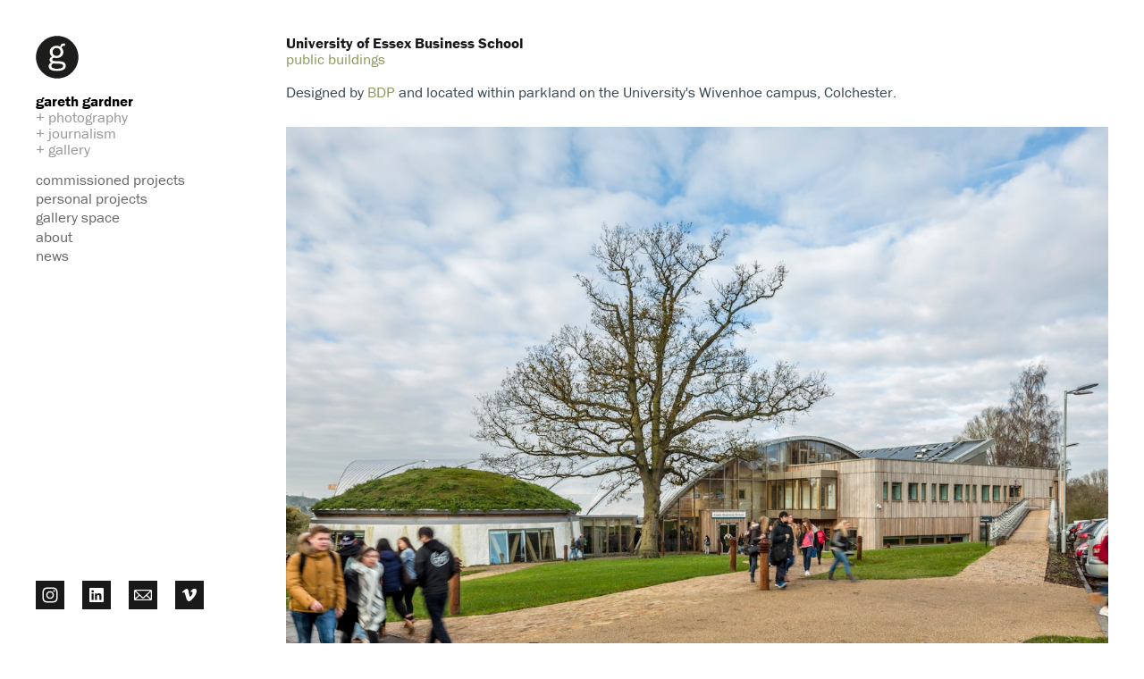

--- FILE ---
content_type: text/html; charset=utf-8
request_url: https://garethgardner.com/portfolio/university-of-essex-business-school
body_size: 11840
content:



<!DOCTYPE html>
<html class="no-js custom-fonts" lang="en-GB">
    <head prefix="og: http://ogp.me/ns#">
        <link rel="preconnect" href="https://garethgardner.com">
        <link rel="preconnect" href="//static.fabrik.io" />
        <link rel="preconnect" href="//blob.fabrik.io" />
        <meta charset="UTF-8">
        <link rel="canonical" href="https://garethgardner.com/portfolio/university-of-essex-business-school" />
        <title>University of Essex Business School - Gareth Gardner Photography and Journalism</title>
        <meta name="description" content="Gareth Gardner is a London-based photographer and journalist specialising in architecture, interiors and design. He specialises in architecture and interiors photography and film-making. He is an experienced journalist, editor and copywriter. He is also curator of Deptford&#x27;s Gareth Gardner Gallery." />
        <meta name="keywords" content="architecture, photography, design, interiors, architectural photography, interiors photography, photographer, London, Deptford, architectural photographer, interiors photographer, photojournalist, architectural photojournalism, journalist, journalism, construction photography, civil engineering photography, architectural video, interiors video, architectural filmmaker, interiors filmmaker, copywriting, design photography, progress photography" />
        <meta name="url" content="https://garethgardner.com/portfolio/university-of-essex-business-school" />
        <meta property="og:url" content="https://garethgardner.com/portfolio/university-of-essex-business-school" />
        <meta property="og:title" content="University of Essex Business School" />
        <meta property="og:description" content="Gareth Gardner is a London-based photographer and journalist specialising in architecture, interiors and design. He specialises in architecture and interiors photography and film-making. He is an experienced journalist, editor and copywriter. He is also curator of Deptford&#x27;s Gareth Gardner Gallery." />
        <meta property="og:site_name" content="Gareth Gardner Photography and Journalism" />
        <meta property="og:type" content="article" />        
        <meta content="https://static.fabrik.io/1cal/a884528959fe9c38.jpg?lossless=1&amp;w=1280&amp;h=1280&amp;fit=max&amp;s=dff159982fccb92ba76f165c8539ea0c" name="twitter:image" /><meta content="https://static.fabrik.io/1cal/a884528959fe9c38.jpg?lossless=1&amp;w=1280&amp;h=1280&amp;fit=max&amp;s=dff159982fccb92ba76f165c8539ea0c" property="og:image" /><meta content="image/jpeg" property="og:image:type" /><meta content="https://static.fabrik.io/1cal/891c9d31d03b2d05.jpg?lossless=1&amp;w=1280&amp;h=1280&amp;fit=max&amp;s=10d70bc006b236908084c87789ccd269" property="og:image" /><meta content="image/jpeg" property="og:image:type" /><meta content="https://static.fabrik.io/1cal/94d5bb99ba0d405b.jpg?lossless=1&amp;w=1280&amp;h=1280&amp;fit=max&amp;s=28657cc6f4fc58ff3ac3d130dd58e042" property="og:image" /><meta content="image/jpeg" property="og:image:type" /><meta content="https://static.fabrik.io/1cal/44bb7de53f8c71f8.jpg?lossless=1&amp;w=1280&amp;h=1280&amp;fit=max&amp;s=00a75a7e77a3e757a04dea6c60c869eb" property="og:image" /><meta content="image/jpeg" property="og:image:type" />        
        
        <meta name="twitter:card" content="summary_large_image" />

            <link rel="shortcut icon" href="https://static.fabrik.io/1cal/c266b74c49d45b93.ico?lossless=1&amp;s=ec4fa4ce1d8a183e5ab1913e4b015a9b" /> 

            <link rel="apple-touch-icon" href="https://static.fabrik.io/1cal/24420eb5510655fe.png?lossless=1&amp;s=7bd69f911a13d7b3f42a18eeacc388f9" /> 


        <link href="https://blob.fabrik.io/static/2c96dd/core/fabrik.min.css" rel="stylesheet">


        
        
            <script defer src="https://cloud.umami.is/script.js" data-website-id="059b79ea-6263-4a20-947a-862fbfc8d8ad"></script>
        

        
    <meta name="viewport" content="width=device-width, initial-scale=1.0">

    <style>
        :root {
            --site-title-display: block;
            --site-subtitle-display: block; 
            --site-logo-display: block;
            --brand-text-display: inline-block;
            --thumbnail-subtitle-display: block;
        }
    </style>

    <link href="https://blob.fabrik.io/1cal/canvasv2-vars-8cff9458007ec498.css" rel="stylesheet" /><link href="https://blob.fabrik.io/static/2c96dd/canvasv2/theme.css" rel="stylesheet" />

    <style>

            @media all and (min-width: 1200px) {
                .grid-link .icon-play {
                    bottom: calc(var(--grid-gutter) / 16 * 1rem);
                    left: calc(var(--grid-gutter) / 16 * 1rem);
                }
            }
                </style>

    

    <style>.tpl-projectdetails-stacked .project-info { margin-top: 0; margin-bottom: var(--site-padding-tablet); }.tpl-projectdetails-stacked .project-footer { margin-top: var(--site-padding-tablet); }</style><style>
  
  .pager {text-align: center;}
.project-info { margin-top: 0!important;}
  
  .tpl-projectdetails-slideshow .slideshow { 
    margin: 0;
  }
  
  .tpl-projectdetails-slideshow .sortable-media {
  position: relative;
        margin-bottom: 2.5rem;
  }
  
  .tpl-projectdetails-slideshow .arrows {
  	position: absolute;
    top: 50%;
    left: 0;
    width: 100%;
    transform: translateY(-50%);
    margin: 0;
  }
  
  .tpl-projectdetails-slideshow .arrows button {
  margin: 0 32px; 
  }
  
  .slide,
  .slideshow {
    background: transparent;
  }
  
  .slide video, 
  .slide img {
    width: auto;
    max-height: 100vh;
    margin: 0 auto;
}
  
  @media all and (min-height: 800px) {
  .slide video, 
  .slide img {
        max-height: 70vh;
    }
  }
  
  
.editor-content p {
  text-align: left;
  }
  .spliter {
   border-top: 3px dashed #000000;
  }
.copyright {
font-size:12px;
}
  
  @media all and (min-width: 1200px){
    .post-media img {
    	width: 100%;
      max-width: 1024px;
    }
    
    .page-details,
    .post-data,
    .project-info-inner {
      max-width: 1024px;
    }}
  
  .overlay-portfolio,
  .tags {display: none;}
  
  .tpl-projectdetails-lightbox .project-details-page > .project-info-wrap {
  	padding-top: 2.5rem;
    padding-bottom: 0;
  }
  
  @media all and (max-width: 640px) {
    .fab-categories-details .project-info-inner {text-align: center;}
  }
  
  @media all and (hover: none) {
  
    .spotlight-list .col {
    	width:100%!important;
    }
  }
  
 .editor-content figcaption {
   padding-top: 6px;
   padding-bottom: 6px;
   font-size: 14px; 
   font-style: italic;
   color: #666666;
  }
  
.post-data .text-tertiary {
  line-height: 2em;
  }
  
</style>
<script>
  (function(w, d, t, s, n) {
    w.FlodeskObject = n;
    var fn = function() {
      (w[n].q = w[n].q || []).push(arguments);
    };
    w[n] = w[n] || fn;
    var f = d.getElementsByTagName(t)[0];
    var e = d.createElement(t);
    var h = '?v=' + new Date().getTime();
    e.async = true;
    e.src = s + h;
    f.parentNode.insertBefore(e, f);
  })(window, document, 'script', 'https://assets.flodesk.com/universal.js', 'fd');
  window.fd('form', {
    formId: '60f847c9c58032e93fb9a434'
  });
</script>
</head>

    <body class="fab-projects-details fab-portfolio-details fab-projects-details-university-of-essex-business-school fab-portfolio-details-university-of-essex-business-school tpl-projectdetails-stacked social-icon-family-square-solid">

        


<div class="side-bar">
    <div class="desktop-header">
        
    <a href="/" class="brand brand-img brand-svg">
        <img src="https://static.fabrik.io/1cal/1cdc468b7447715.svg?lossless=1&amp;w=640&amp;fit=max&amp;s=cf029777a9f5cf3264838d6a074967df" alt="gareth gardner" />
    </a>

<a href="/" class="brand brand-text">

    <span class="brand-title">gareth gardner</span>

        <span class="brand-subtitle">&#x2B; photography |&#x2B; journalism |&#x2B; gallery</span>

</a>
    </div>
    <nav>
        
    <ul class="menu">

          <li class=" sub-menu-parent">

                <a href="/portfolio" target="_self" class="sub-menu-link">commissioned projects</a>
                <div class="sub-menu">
                    <ul>
                            <li>
                                <a href="/museums-and-exhibitions" target="_self">arts and culture</a>
                            </li>
                            <li>
                                <a href="/films" target="_self">architectural films</a>
                            </li>
                            <li>
                                <a href="/health-and-education" target="_self">public and community</a>
                            </li>
                            <li>
                                <a href="/editorial-commissions" target="_self">editorial commissions</a>
                            </li>
                            <li>
                                <a href="/residential" target="_self">homes and housing</a>
                            </li>
                            <li>
                                <a href="/workspaces" target="_self">workplaces</a>
                            </li>
                            <li>
                                <a href="/hotels" target="_self">leisure</a>
                            </li>
                    </ul>
                </div>

          </li>
          <li class="">

                <a href="/personal-work" target="_self">personal projects</a>

          </li>
          <li class="">

                <a href="https://www.garethgardner.gallery" target="_blank">gallery space</a>

          </li>
          <li class=" sub-menu-parent">

                <a href="/pages/about" target="_self" class="sub-menu-link">about</a>
                <div class="sub-menu">
                    <ul>
                            <li>
                                <a href="/pages/about" target="_self">biography</a>
                            </li>
                            <li>
                                <a href="/pages/address-and-contact-details" target="_self">get in touch</a>
                            </li>
                    </ul>
                </div>

          </li>
          <li class="">

                <a href="/blog/tagged/news" target="_self">news</a>

          </li>
    </ul>

    </nav>
</div>

<div class="site-wrap full-screen">

    <header class="mobile-header">
        <div class="brand-wrap">
            
    <a href="/" class="brand brand-img brand-svg">
        <img src="https://static.fabrik.io/1cal/1cdc468b7447715.svg?lossless=1&amp;w=640&amp;fit=max&amp;s=cf029777a9f5cf3264838d6a074967df" alt="gareth gardner" />
    </a>

<a href="/" class="brand brand-text">

    <span class="brand-title">gareth gardner</span>

        <span class="brand-subtitle">&#x2B; photography |&#x2B; journalism |&#x2B; gallery</span>

</a>
        </div>
        <div class="mobile-nav-link-wrap">
            <button class="mobile-nav-link icon icon-menu"></button>
        </div>
    </header>

    <main class="main-body">

        

<div class="project-details-page">
    

<div class="project-details">

    <div class="sortable">

        <div class="sortable-media">
                <ul class="project-media">
                            <li class="media-item">
                                        <img alt="GGARDNER-1204" data-src="https://static.fabrik.io/1cal/891c9d31d03b2d05.jpg?lossless=1&amp;w=720&amp;fit=max&amp;s=38f390eddf97580ea5854b7610d8c6aa" data-srcset="https://static.fabrik.io/1cal/891c9d31d03b2d05.jpg?lossless=1&amp;w=480&amp;fit=max&amp;s=8a3154bbe9ec7efcc2d8790eb41f89b6 480w,https://static.fabrik.io/1cal/891c9d31d03b2d05.jpg?lossless=1&amp;w=720&amp;fit=max&amp;s=38f390eddf97580ea5854b7610d8c6aa 720w,https://static.fabrik.io/1cal/891c9d31d03b2d05.jpg?lossless=1&amp;w=960&amp;fit=max&amp;s=135df07ffaceec7ceb623beca2bd224b 960w,https://static.fabrik.io/1cal/891c9d31d03b2d05.jpg?lossless=1&amp;w=1280&amp;fit=max&amp;s=c738ac045b636da7848678bbb7f3e27c 1280w,https://static.fabrik.io/1cal/891c9d31d03b2d05.jpg?lossless=1&amp;w=1680&amp;fit=max&amp;s=5b61baebf6f41ba915f3543088791e28 1680w,https://static.fabrik.io/1cal/891c9d31d03b2d05.jpg?lossless=1&amp;w=1920&amp;fit=max&amp;s=5e77321ff28006984dabb00e51bc48e8 1920w,https://static.fabrik.io/1cal/891c9d31d03b2d05.jpg?lossless=1&amp;w=2560&amp;fit=max&amp;s=7dc0e329c5bad9de8005d4cfd0a79da5 2560w,https://static.fabrik.io/1cal/891c9d31d03b2d05.jpg?lossless=1&amp;w=3840&amp;fit=max&amp;s=ad3c1fd5897fae0bd20cfdf8ca5a54ed 3840w" data-sizes="100vw" class="lazyload"></img>

                            </li>
                            <li class="media-item">
                                        <img alt="GGARDNER-0671" data-src="https://static.fabrik.io/1cal/94d5bb99ba0d405b.jpg?lossless=1&amp;w=720&amp;fit=max&amp;s=9b695a23fa25672f190ec3ed47d5411b" data-srcset="https://static.fabrik.io/1cal/94d5bb99ba0d405b.jpg?lossless=1&amp;w=480&amp;fit=max&amp;s=095a366f72c8b44f9f248df442c2a8f0 480w,https://static.fabrik.io/1cal/94d5bb99ba0d405b.jpg?lossless=1&amp;w=720&amp;fit=max&amp;s=9b695a23fa25672f190ec3ed47d5411b 720w,https://static.fabrik.io/1cal/94d5bb99ba0d405b.jpg?lossless=1&amp;w=960&amp;fit=max&amp;s=da74fe10a06cc9806f847e7461a87d53 960w,https://static.fabrik.io/1cal/94d5bb99ba0d405b.jpg?lossless=1&amp;w=1280&amp;fit=max&amp;s=00c1b428447787196ae4115040dccaad 1280w,https://static.fabrik.io/1cal/94d5bb99ba0d405b.jpg?lossless=1&amp;w=1680&amp;fit=max&amp;s=7782dc6c59255c6929d28958ee194533 1680w,https://static.fabrik.io/1cal/94d5bb99ba0d405b.jpg?lossless=1&amp;w=1920&amp;fit=max&amp;s=f0d10f0914fded3094010a8095fa3868 1920w,https://static.fabrik.io/1cal/94d5bb99ba0d405b.jpg?lossless=1&amp;w=2560&amp;fit=max&amp;s=7f1b04dc1e0e9a86f9b10adbc1bf7dbe 2560w,https://static.fabrik.io/1cal/94d5bb99ba0d405b.jpg?lossless=1&amp;w=3840&amp;fit=max&amp;s=e19fd0d4f044db36125f135cbe0206f9 3840w" data-sizes="100vw" class="lazyload"></img>

                            </li>
                            <li class="media-item">
                                        <img alt="GGARDNER-1667-HDR" data-src="https://static.fabrik.io/1cal/44bb7de53f8c71f8.jpg?lossless=1&amp;w=720&amp;fit=max&amp;s=52e66ceddb0e3affa8f2a65b27caa3ce" data-srcset="https://static.fabrik.io/1cal/44bb7de53f8c71f8.jpg?lossless=1&amp;w=480&amp;fit=max&amp;s=30e6f9ec89d0d1366b3477c828d945e4 480w,https://static.fabrik.io/1cal/44bb7de53f8c71f8.jpg?lossless=1&amp;w=720&amp;fit=max&amp;s=52e66ceddb0e3affa8f2a65b27caa3ce 720w,https://static.fabrik.io/1cal/44bb7de53f8c71f8.jpg?lossless=1&amp;w=960&amp;fit=max&amp;s=d8cca002ad79468ffa36631a9dd4ca35 960w,https://static.fabrik.io/1cal/44bb7de53f8c71f8.jpg?lossless=1&amp;w=1280&amp;fit=max&amp;s=51d48c88261f5e6e08f54a775ec123d0 1280w,https://static.fabrik.io/1cal/44bb7de53f8c71f8.jpg?lossless=1&amp;w=1680&amp;fit=max&amp;s=ea19a53d074bed9a4d9e99cf184cb31f 1680w,https://static.fabrik.io/1cal/44bb7de53f8c71f8.jpg?lossless=1&amp;w=1920&amp;fit=max&amp;s=0e4efced8ef7f1cc3670ee6cef11e0a5 1920w,https://static.fabrik.io/1cal/44bb7de53f8c71f8.jpg?lossless=1&amp;w=2560&amp;fit=max&amp;s=a8a3630302d6f15aedac6c83e878dcfd 2560w,https://static.fabrik.io/1cal/44bb7de53f8c71f8.jpg?lossless=1&amp;w=3840&amp;fit=max&amp;s=07f08b5ef174b51c61612794c5330e9e 3840w" data-sizes="100vw" class="lazyload"></img>

                            </li>
                            <li class="media-item">
                                        <img alt="GGARDNER-1749" data-src="https://static.fabrik.io/1cal/286f2b48f24ea828.jpg?lossless=1&amp;w=720&amp;fit=max&amp;s=7e7adb9b3163d91b9e1bd8eb32bc68c6" data-srcset="https://static.fabrik.io/1cal/286f2b48f24ea828.jpg?lossless=1&amp;w=480&amp;fit=max&amp;s=aabf195e10b255a9d97ad1d6ff349941 480w,https://static.fabrik.io/1cal/286f2b48f24ea828.jpg?lossless=1&amp;w=720&amp;fit=max&amp;s=7e7adb9b3163d91b9e1bd8eb32bc68c6 720w,https://static.fabrik.io/1cal/286f2b48f24ea828.jpg?lossless=1&amp;w=960&amp;fit=max&amp;s=84f0c0083cbc08d586f0aae73c918929 960w,https://static.fabrik.io/1cal/286f2b48f24ea828.jpg?lossless=1&amp;w=1280&amp;fit=max&amp;s=98be7719cbd2211ff129a843ce043011 1280w,https://static.fabrik.io/1cal/286f2b48f24ea828.jpg?lossless=1&amp;w=1680&amp;fit=max&amp;s=56bb5a13cae33139981cd31c771f1d75 1680w,https://static.fabrik.io/1cal/286f2b48f24ea828.jpg?lossless=1&amp;w=1920&amp;fit=max&amp;s=6b6e141b2d9503a60e91d6e39c57d4dd 1920w,https://static.fabrik.io/1cal/286f2b48f24ea828.jpg?lossless=1&amp;w=2560&amp;fit=max&amp;s=04c19f699aaddcbfb47847a72367686a 2560w,https://static.fabrik.io/1cal/286f2b48f24ea828.jpg?lossless=1&amp;w=3840&amp;fit=max&amp;s=53327e33b49e5ead729a35641e395c8d 3840w" data-sizes="100vw" class="lazyload"></img>

                            </li>
                            <li class="media-item">
                                        <img alt="GGARDNER-070098-Edit" data-src="https://static.fabrik.io/1cal/84c3afee8eec4835.jpg?lossless=1&amp;w=720&amp;fit=max&amp;s=8c3a56814b56fd5f927ff5540eb91eeb" data-srcset="https://static.fabrik.io/1cal/84c3afee8eec4835.jpg?lossless=1&amp;w=480&amp;fit=max&amp;s=eae03155e5d13c62c8cea446ee664355 480w,https://static.fabrik.io/1cal/84c3afee8eec4835.jpg?lossless=1&amp;w=720&amp;fit=max&amp;s=8c3a56814b56fd5f927ff5540eb91eeb 720w,https://static.fabrik.io/1cal/84c3afee8eec4835.jpg?lossless=1&amp;w=960&amp;fit=max&amp;s=dfe75427cdcf1bd20cbc5d9710e0df8b 960w,https://static.fabrik.io/1cal/84c3afee8eec4835.jpg?lossless=1&amp;w=1280&amp;fit=max&amp;s=15c049dd8f1b755d5116652640c8abc9 1280w,https://static.fabrik.io/1cal/84c3afee8eec4835.jpg?lossless=1&amp;w=1680&amp;fit=max&amp;s=434daca5251e4c65662d990a1a5c14d8 1680w,https://static.fabrik.io/1cal/84c3afee8eec4835.jpg?lossless=1&amp;w=1920&amp;fit=max&amp;s=481c7edd94b1b4f860fa53d4187d65be 1920w,https://static.fabrik.io/1cal/84c3afee8eec4835.jpg?lossless=1&amp;w=2560&amp;fit=max&amp;s=2da7b5665b69680a9805bbafbb04f265 2560w,https://static.fabrik.io/1cal/84c3afee8eec4835.jpg?lossless=1&amp;w=3840&amp;fit=max&amp;s=2c11e8cd1e1ae0c64284541ae73f07f6 3840w" data-sizes="100vw" class="lazyload"></img>

                            </li>
                            <li class="media-item">
                                        <img alt="GGARDNER-1357-Edit" data-src="https://static.fabrik.io/1cal/cf065a542184a387.jpg?lossless=1&amp;w=720&amp;fit=max&amp;s=c0571a4605730b590f3f1428dfb197a7" data-srcset="https://static.fabrik.io/1cal/cf065a542184a387.jpg?lossless=1&amp;w=480&amp;fit=max&amp;s=4c3e840d3a98edbea8cd11209f023c88 480w,https://static.fabrik.io/1cal/cf065a542184a387.jpg?lossless=1&amp;w=720&amp;fit=max&amp;s=c0571a4605730b590f3f1428dfb197a7 720w,https://static.fabrik.io/1cal/cf065a542184a387.jpg?lossless=1&amp;w=960&amp;fit=max&amp;s=5ea0e05f231cf9cb8ff04bb4f8b9454c 960w,https://static.fabrik.io/1cal/cf065a542184a387.jpg?lossless=1&amp;w=1280&amp;fit=max&amp;s=d188551c30ad24d95c07a3be3f9d7a10 1280w,https://static.fabrik.io/1cal/cf065a542184a387.jpg?lossless=1&amp;w=1680&amp;fit=max&amp;s=fe522c1075e86ec61a33f9a05eaf7b75 1680w,https://static.fabrik.io/1cal/cf065a542184a387.jpg?lossless=1&amp;w=1920&amp;fit=max&amp;s=37e70079a24523d42584870658e55f7a 1920w,https://static.fabrik.io/1cal/cf065a542184a387.jpg?lossless=1&amp;w=2560&amp;fit=max&amp;s=0e171cf06d93094dc8838364f3b27cb7 2560w,https://static.fabrik.io/1cal/cf065a542184a387.jpg?lossless=1&amp;w=3840&amp;fit=max&amp;s=a4acaaf671b006290636b280cdb2f151 3840w" data-sizes="100vw" class="lazyload"></img>

                            </li>
                            <li class="media-item">
                                        <img alt="GGARDNER-1820" data-src="https://static.fabrik.io/1cal/df10be620e4b8e7f.jpg?lossless=1&amp;w=720&amp;fit=max&amp;s=40a75d11d1b3e7d7aa0de1b4e6ebcc45" data-srcset="https://static.fabrik.io/1cal/df10be620e4b8e7f.jpg?lossless=1&amp;w=480&amp;fit=max&amp;s=a02b124c46ae5baf98b895ecc67d064e 480w,https://static.fabrik.io/1cal/df10be620e4b8e7f.jpg?lossless=1&amp;w=720&amp;fit=max&amp;s=40a75d11d1b3e7d7aa0de1b4e6ebcc45 720w,https://static.fabrik.io/1cal/df10be620e4b8e7f.jpg?lossless=1&amp;w=960&amp;fit=max&amp;s=1d23c933d8cebd29cedbd983abbea3c6 960w,https://static.fabrik.io/1cal/df10be620e4b8e7f.jpg?lossless=1&amp;w=1280&amp;fit=max&amp;s=2feebde660cf27e7394bd823c8a930e2 1280w,https://static.fabrik.io/1cal/df10be620e4b8e7f.jpg?lossless=1&amp;w=1680&amp;fit=max&amp;s=b5e80a3f3782f761e79b56f90085ba67 1680w,https://static.fabrik.io/1cal/df10be620e4b8e7f.jpg?lossless=1&amp;w=1920&amp;fit=max&amp;s=d571fd2cd39b76f3191b8549a6604b9b 1920w,https://static.fabrik.io/1cal/df10be620e4b8e7f.jpg?lossless=1&amp;w=2560&amp;fit=max&amp;s=840b43add5cf1cdcb675e03dfd9fc15c 2560w,https://static.fabrik.io/1cal/df10be620e4b8e7f.jpg?lossless=1&amp;w=3840&amp;fit=max&amp;s=06f9ff4acedbb4f908029660521579c4 3840w" data-sizes="100vw" class="lazyload"></img>

                            </li>
                            <li class="media-item">
                                        <img alt="GGARDNER-1643-Pano" data-src="https://static.fabrik.io/1cal/ac3983ff8a592f63.jpg?lossless=1&amp;w=720&amp;fit=max&amp;s=6a0117628d4255b45cb81cf7fbb21f09" data-srcset="https://static.fabrik.io/1cal/ac3983ff8a592f63.jpg?lossless=1&amp;w=480&amp;fit=max&amp;s=491a33bd1d28f6ffb910beded54be41e 480w,https://static.fabrik.io/1cal/ac3983ff8a592f63.jpg?lossless=1&amp;w=720&amp;fit=max&amp;s=6a0117628d4255b45cb81cf7fbb21f09 720w,https://static.fabrik.io/1cal/ac3983ff8a592f63.jpg?lossless=1&amp;w=960&amp;fit=max&amp;s=605867bb039c3211ab9d079d8d30c771 960w,https://static.fabrik.io/1cal/ac3983ff8a592f63.jpg?lossless=1&amp;w=1280&amp;fit=max&amp;s=7c04a282d4bb06a0108a1a5e6c982553 1280w,https://static.fabrik.io/1cal/ac3983ff8a592f63.jpg?lossless=1&amp;w=1680&amp;fit=max&amp;s=44853ffe745b49e894ec06a42f102ff2 1680w,https://static.fabrik.io/1cal/ac3983ff8a592f63.jpg?lossless=1&amp;w=1920&amp;fit=max&amp;s=c1cffc5abd02d3f1ba6c4529a972e7c9 1920w,https://static.fabrik.io/1cal/ac3983ff8a592f63.jpg?lossless=1&amp;w=2560&amp;fit=max&amp;s=468a899e4fad6c1ce93ca4dcefbfe2cf 2560w,https://static.fabrik.io/1cal/ac3983ff8a592f63.jpg?lossless=1&amp;w=3840&amp;fit=max&amp;s=7e7c5d6745b8bce38def1c709ecdb6bf 3840w" data-sizes="100vw" class="lazyload"></img>

                            </li>
                            <li class="media-item">
                                        <img alt="GGARDNER-1405" data-src="https://static.fabrik.io/1cal/8ba5cfce63e85b72.jpg?lossless=1&amp;w=720&amp;fit=max&amp;s=0c7f3176a6aa89e13588bfac62e845c9" data-srcset="https://static.fabrik.io/1cal/8ba5cfce63e85b72.jpg?lossless=1&amp;w=480&amp;fit=max&amp;s=571fd2c02368d7e84db647284bf58aa2 480w,https://static.fabrik.io/1cal/8ba5cfce63e85b72.jpg?lossless=1&amp;w=720&amp;fit=max&amp;s=0c7f3176a6aa89e13588bfac62e845c9 720w,https://static.fabrik.io/1cal/8ba5cfce63e85b72.jpg?lossless=1&amp;w=960&amp;fit=max&amp;s=18315ae942034c01edc4747fe08e9f5b 960w,https://static.fabrik.io/1cal/8ba5cfce63e85b72.jpg?lossless=1&amp;w=1280&amp;fit=max&amp;s=70427664e57de54fedadc92d157cb516 1280w,https://static.fabrik.io/1cal/8ba5cfce63e85b72.jpg?lossless=1&amp;w=1680&amp;fit=max&amp;s=44e233f27192e0435ae4c74bd4aa0ebd 1680w,https://static.fabrik.io/1cal/8ba5cfce63e85b72.jpg?lossless=1&amp;w=1920&amp;fit=max&amp;s=5a9b3c85ad1ad9f70568eda8b595f35e 1920w,https://static.fabrik.io/1cal/8ba5cfce63e85b72.jpg?lossless=1&amp;w=2560&amp;fit=max&amp;s=678276fe2df355616ac89ccd9144175b 2560w,https://static.fabrik.io/1cal/8ba5cfce63e85b72.jpg?lossless=1&amp;w=3840&amp;fit=max&amp;s=485e5aec4a90952bef8d0b461681d010 3840w" data-sizes="100vw" class="lazyload"></img>

                            </li>
                            <li class="media-item">
                                        <img alt="GGARDNER-1505" data-src="https://static.fabrik.io/1cal/ed6513790681f5c9.jpg?lossless=1&amp;w=720&amp;fit=max&amp;s=aafb330563cfc648ea2a532a146104ef" data-srcset="https://static.fabrik.io/1cal/ed6513790681f5c9.jpg?lossless=1&amp;w=480&amp;fit=max&amp;s=1e40f5f325272b551f6f8a6bdd6fe35b 480w,https://static.fabrik.io/1cal/ed6513790681f5c9.jpg?lossless=1&amp;w=720&amp;fit=max&amp;s=aafb330563cfc648ea2a532a146104ef 720w,https://static.fabrik.io/1cal/ed6513790681f5c9.jpg?lossless=1&amp;w=960&amp;fit=max&amp;s=a23d8f9a320204cd1c317ebb3412981a 960w,https://static.fabrik.io/1cal/ed6513790681f5c9.jpg?lossless=1&amp;w=1280&amp;fit=max&amp;s=0b49fcb0323c0a9189a8571e1452b197 1280w,https://static.fabrik.io/1cal/ed6513790681f5c9.jpg?lossless=1&amp;w=1680&amp;fit=max&amp;s=2f69429c03469c3801a10506567f1fe1 1680w,https://static.fabrik.io/1cal/ed6513790681f5c9.jpg?lossless=1&amp;w=1920&amp;fit=max&amp;s=8ebd6a1a0208c0960146ad9c00b3b537 1920w,https://static.fabrik.io/1cal/ed6513790681f5c9.jpg?lossless=1&amp;w=2560&amp;fit=max&amp;s=19c2c3dd10a855b8176c5acbb422f88d 2560w,https://static.fabrik.io/1cal/ed6513790681f5c9.jpg?lossless=1&amp;w=3840&amp;fit=max&amp;s=4061dc849d02492dbf1204db0c6a6779 3840w" data-sizes="100vw" class="lazyload"></img>

                            </li>
                            <li class="media-item">
                                        <img alt="GGARDNER-1755" data-src="https://static.fabrik.io/1cal/6644e8a2dbe9d8a9.jpg?lossless=1&amp;w=720&amp;fit=max&amp;s=780446161c15b8b605390349f61cc727" data-srcset="https://static.fabrik.io/1cal/6644e8a2dbe9d8a9.jpg?lossless=1&amp;w=480&amp;fit=max&amp;s=97b296244e6f0ec48228dbcf0fb1a047 480w,https://static.fabrik.io/1cal/6644e8a2dbe9d8a9.jpg?lossless=1&amp;w=720&amp;fit=max&amp;s=780446161c15b8b605390349f61cc727 720w,https://static.fabrik.io/1cal/6644e8a2dbe9d8a9.jpg?lossless=1&amp;w=960&amp;fit=max&amp;s=98253749d19e11c2745b9402089cc67a 960w,https://static.fabrik.io/1cal/6644e8a2dbe9d8a9.jpg?lossless=1&amp;w=1280&amp;fit=max&amp;s=2b4d93198b39ab4f69c578b74d795967 1280w,https://static.fabrik.io/1cal/6644e8a2dbe9d8a9.jpg?lossless=1&amp;w=1680&amp;fit=max&amp;s=633ab79816287cf7ca46c6cfcfd11e6c 1680w,https://static.fabrik.io/1cal/6644e8a2dbe9d8a9.jpg?lossless=1&amp;w=1920&amp;fit=max&amp;s=07487d8666758addcfcbd5e28ccc5c1a 1920w,https://static.fabrik.io/1cal/6644e8a2dbe9d8a9.jpg?lossless=1&amp;w=2560&amp;fit=max&amp;s=85851557b6b368dae7938d3181d9834e 2560w,https://static.fabrik.io/1cal/6644e8a2dbe9d8a9.jpg?lossless=1&amp;w=3840&amp;fit=max&amp;s=3607e857beaa9c2d902d6f4322ef2e1b 3840w" data-sizes="100vw" class="lazyload"></img>

                            </li>
                            <li class="media-item">
                                        <img alt="GGARDNER-1547" data-src="https://static.fabrik.io/1cal/4e4bd5ca529ba906.jpg?lossless=1&amp;w=720&amp;fit=max&amp;s=31f240908f765258dcea76fa968d69d1" data-srcset="https://static.fabrik.io/1cal/4e4bd5ca529ba906.jpg?lossless=1&amp;w=480&amp;fit=max&amp;s=0b3fe93be3ed2eafeb3bcebefb30d4ba 480w,https://static.fabrik.io/1cal/4e4bd5ca529ba906.jpg?lossless=1&amp;w=720&amp;fit=max&amp;s=31f240908f765258dcea76fa968d69d1 720w,https://static.fabrik.io/1cal/4e4bd5ca529ba906.jpg?lossless=1&amp;w=960&amp;fit=max&amp;s=19131afad5e54713e34c8c8fa8a8f2ca 960w,https://static.fabrik.io/1cal/4e4bd5ca529ba906.jpg?lossless=1&amp;w=1280&amp;fit=max&amp;s=99c2ded043edd119a82819438ef597d7 1280w,https://static.fabrik.io/1cal/4e4bd5ca529ba906.jpg?lossless=1&amp;w=1680&amp;fit=max&amp;s=4dfb85de84eab1e6bcbb2937e2e87bfb 1680w,https://static.fabrik.io/1cal/4e4bd5ca529ba906.jpg?lossless=1&amp;w=1920&amp;fit=max&amp;s=fea141afb820c903aa4ca94235013638 1920w,https://static.fabrik.io/1cal/4e4bd5ca529ba906.jpg?lossless=1&amp;w=2560&amp;fit=max&amp;s=3ac040dacc3556f08c0affea82c16595 2560w,https://static.fabrik.io/1cal/4e4bd5ca529ba906.jpg?lossless=1&amp;w=3840&amp;fit=max&amp;s=c8dd0c1a5c885484e4ceeafb36e1d934 3840w" data-sizes="100vw" class="lazyload"></img>

                            </li>
                            <li class="media-item">
                                        <img alt="GGARDNER-1539" data-src="https://static.fabrik.io/1cal/f2bff8c14b2de56f.jpg?lossless=1&amp;w=720&amp;fit=max&amp;s=1ee523c777d8482b013e33553a630e96" data-srcset="https://static.fabrik.io/1cal/f2bff8c14b2de56f.jpg?lossless=1&amp;w=480&amp;fit=max&amp;s=9bf0af6b0847a9faffdc634ab41f865f 480w,https://static.fabrik.io/1cal/f2bff8c14b2de56f.jpg?lossless=1&amp;w=720&amp;fit=max&amp;s=1ee523c777d8482b013e33553a630e96 720w,https://static.fabrik.io/1cal/f2bff8c14b2de56f.jpg?lossless=1&amp;w=960&amp;fit=max&amp;s=b453d396d4f2c0b56f8338af6ce9373b 960w,https://static.fabrik.io/1cal/f2bff8c14b2de56f.jpg?lossless=1&amp;w=1280&amp;fit=max&amp;s=669db6994ce4966597933af11b07665a 1280w,https://static.fabrik.io/1cal/f2bff8c14b2de56f.jpg?lossless=1&amp;w=1680&amp;fit=max&amp;s=f7578e5dcb5cb2d62129bcaadf695f2d 1680w,https://static.fabrik.io/1cal/f2bff8c14b2de56f.jpg?lossless=1&amp;w=1920&amp;fit=max&amp;s=94071daed6a4cfc52b073be6e244d082 1920w,https://static.fabrik.io/1cal/f2bff8c14b2de56f.jpg?lossless=1&amp;w=2560&amp;fit=max&amp;s=417750226c73bc3fc1bba1da108e2f02 2560w,https://static.fabrik.io/1cal/f2bff8c14b2de56f.jpg?lossless=1&amp;w=3840&amp;fit=max&amp;s=eaf937769267e1156a7fddd491feb264 3840w" data-sizes="100vw" class="lazyload"></img>

                            </li>
                            <li class="media-item">
                                        <img alt="GGARDNER-1554" data-src="https://static.fabrik.io/1cal/c28012f080df1f4d.jpg?lossless=1&amp;w=720&amp;fit=max&amp;s=635dbc2da19d50511df25839dcd2bae2" data-srcset="https://static.fabrik.io/1cal/c28012f080df1f4d.jpg?lossless=1&amp;w=480&amp;fit=max&amp;s=b3c6570cb69502c4a3a41b430798e0d5 480w,https://static.fabrik.io/1cal/c28012f080df1f4d.jpg?lossless=1&amp;w=720&amp;fit=max&amp;s=635dbc2da19d50511df25839dcd2bae2 720w,https://static.fabrik.io/1cal/c28012f080df1f4d.jpg?lossless=1&amp;w=960&amp;fit=max&amp;s=6636d12aa7dccf041100f3845b90f809 960w,https://static.fabrik.io/1cal/c28012f080df1f4d.jpg?lossless=1&amp;w=1280&amp;fit=max&amp;s=81b334357b59697a9112f0770475d324 1280w,https://static.fabrik.io/1cal/c28012f080df1f4d.jpg?lossless=1&amp;w=1680&amp;fit=max&amp;s=2f9fee8f194c9c16fc020048bd761f98 1680w,https://static.fabrik.io/1cal/c28012f080df1f4d.jpg?lossless=1&amp;w=1920&amp;fit=max&amp;s=85729f19164db40a1443b79cd51dec9c 1920w,https://static.fabrik.io/1cal/c28012f080df1f4d.jpg?lossless=1&amp;w=2560&amp;fit=max&amp;s=28918b3233572a5c797f2826c68d264f 2560w,https://static.fabrik.io/1cal/c28012f080df1f4d.jpg?lossless=1&amp;w=3840&amp;fit=max&amp;s=04bec2ac55498be9f1df72a21d92cced 3840w" data-sizes="100vw" class="lazyload"></img>

                            </li>
                            <li class="media-item">
                                        <img alt="GGARDNER-1997-HDR" data-src="https://static.fabrik.io/1cal/5968b7e88e6e9967.jpg?lossless=1&amp;w=720&amp;fit=max&amp;s=ebce3c1ba055dd354138d7b37d60097e" data-srcset="https://static.fabrik.io/1cal/5968b7e88e6e9967.jpg?lossless=1&amp;w=480&amp;fit=max&amp;s=90624d9ac5d61314138404ba27655313 480w,https://static.fabrik.io/1cal/5968b7e88e6e9967.jpg?lossless=1&amp;w=720&amp;fit=max&amp;s=ebce3c1ba055dd354138d7b37d60097e 720w,https://static.fabrik.io/1cal/5968b7e88e6e9967.jpg?lossless=1&amp;w=960&amp;fit=max&amp;s=4785d4ffa9afdd2575966d4a2bb84cae 960w,https://static.fabrik.io/1cal/5968b7e88e6e9967.jpg?lossless=1&amp;w=1280&amp;fit=max&amp;s=4ce6f69f2316401e3dc1d4b29469a2b9 1280w,https://static.fabrik.io/1cal/5968b7e88e6e9967.jpg?lossless=1&amp;w=1680&amp;fit=max&amp;s=45f8b45f11b70ed5eb44963d65ca2051 1680w,https://static.fabrik.io/1cal/5968b7e88e6e9967.jpg?lossless=1&amp;w=1920&amp;fit=max&amp;s=f76718dcf1d1f4e0ca575a2a028872f3 1920w,https://static.fabrik.io/1cal/5968b7e88e6e9967.jpg?lossless=1&amp;w=2560&amp;fit=max&amp;s=d20b1c9dd794641965e5941512dbc671 2560w,https://static.fabrik.io/1cal/5968b7e88e6e9967.jpg?lossless=1&amp;w=3840&amp;fit=max&amp;s=fa34f57c9366e83e967e5c5a09c73e5c 3840w" data-sizes="100vw" class="lazyload"></img>

                            </li>
                            <li class="media-item">
                                        <img alt="GGARDNER-2045" data-src="https://static.fabrik.io/1cal/a90e51b4240bb719.jpg?lossless=1&amp;w=720&amp;fit=max&amp;s=283923f49eab0df4c124cd8224683221" data-srcset="https://static.fabrik.io/1cal/a90e51b4240bb719.jpg?lossless=1&amp;w=480&amp;fit=max&amp;s=f1a3b8aa8d95eaa098754fe502d916da 480w,https://static.fabrik.io/1cal/a90e51b4240bb719.jpg?lossless=1&amp;w=720&amp;fit=max&amp;s=283923f49eab0df4c124cd8224683221 720w,https://static.fabrik.io/1cal/a90e51b4240bb719.jpg?lossless=1&amp;w=960&amp;fit=max&amp;s=2ef5c79973f3f91a6ecba8972eab2203 960w,https://static.fabrik.io/1cal/a90e51b4240bb719.jpg?lossless=1&amp;w=1280&amp;fit=max&amp;s=397ac82e0d93879da48f47fb2849a36f 1280w,https://static.fabrik.io/1cal/a90e51b4240bb719.jpg?lossless=1&amp;w=1680&amp;fit=max&amp;s=a6e270a0b23dc06f50cb3c5bf1efc93f 1680w,https://static.fabrik.io/1cal/a90e51b4240bb719.jpg?lossless=1&amp;w=1920&amp;fit=max&amp;s=c9edd310b17259309ee9531c69dcbb64 1920w,https://static.fabrik.io/1cal/a90e51b4240bb719.jpg?lossless=1&amp;w=2560&amp;fit=max&amp;s=1bbca41c5545accd3978df9da616f2b5 2560w,https://static.fabrik.io/1cal/a90e51b4240bb719.jpg?lossless=1&amp;w=3840&amp;fit=max&amp;s=f8e8865afbd30846f14fa231b330505e 3840w" data-sizes="100vw" class="lazyload"></img>

                            </li>
                            <li class="media-item">
                                        <img alt="GGARDNER-0696-Edit" data-src="https://static.fabrik.io/1cal/328f85e52683ea45.jpg?lossless=1&amp;w=720&amp;fit=max&amp;s=288f19fee969ff992a8b855433c62997" data-srcset="https://static.fabrik.io/1cal/328f85e52683ea45.jpg?lossless=1&amp;w=480&amp;fit=max&amp;s=33dfeaccd3673ac48b9a098cd024ee18 480w,https://static.fabrik.io/1cal/328f85e52683ea45.jpg?lossless=1&amp;w=720&amp;fit=max&amp;s=288f19fee969ff992a8b855433c62997 720w,https://static.fabrik.io/1cal/328f85e52683ea45.jpg?lossless=1&amp;w=960&amp;fit=max&amp;s=05a6b0d90ab5236e70143fd2175abf03 960w,https://static.fabrik.io/1cal/328f85e52683ea45.jpg?lossless=1&amp;w=1280&amp;fit=max&amp;s=d655cdb7a66c68439aa1447f1036837b 1280w,https://static.fabrik.io/1cal/328f85e52683ea45.jpg?lossless=1&amp;w=1680&amp;fit=max&amp;s=8d1d15bd25bd2972a3773e1923ee062d 1680w,https://static.fabrik.io/1cal/328f85e52683ea45.jpg?lossless=1&amp;w=1920&amp;fit=max&amp;s=b40c3329a6981e7a93d3f87911b3384b 1920w,https://static.fabrik.io/1cal/328f85e52683ea45.jpg?lossless=1&amp;w=2560&amp;fit=max&amp;s=10f1b155177df692d722ecb8b0d1d4f3 2560w,https://static.fabrik.io/1cal/328f85e52683ea45.jpg?lossless=1&amp;w=3840&amp;fit=max&amp;s=4643bed247fe012d588b51032454f2bb 3840w" data-sizes="100vw" class="lazyload"></img>

                            </li>
                </ul>
        </div>

        <div class="sortable-info">
            

<div class="project-info">
    <div class="project-info-inner">

        <h1 class="project-title text-secondary">University of Essex Business School</h1>


            <h2 class="project-portfolio text-primary">
                <a href="/health-and-education">public buildings</a>
            </h2>

            <div class="project-description editor-content">
                <p>Designed by <a href="http://www.bdp.com" target="_blank">BDP</a> and located within parkland&nbsp;on the University's Wivenhoe campus, Colchester.&nbsp;</p>
            </div>

    </div>
</div>       
        </div>
    </div>

    

<div class="project-footer">


</div>


</div>

</div>



            <div class="copyright">
                &copy;2026 gareth gardner. All rights reserved. No part of this website may be reproduced without permission. Please review my <a href="/pages/privacy-policy" target="_blank">privacy policy HERE</a>.
            </div>
    </main>

</div>

<footer class="main-footer">
    <div class="main-footer-inner">
        


        <ul class="site-links"><li><a href="http://instagram.com/gardnergareth" target="_blank" title="Instagram"><span>Instagram</span><svg class="social-icon icon-instagram" viewBox="0 0 32 32"><path class="classic" d="M16 9.032C13.73 9.032 13.462 9.04 12.566 9.081 11.738 9.119 11.288 9.258 10.988 9.374 10.592 9.528 10.308 9.713 10.011 10.01 9.713 10.307 9.529 10.59 9.375 10.987 9.258 11.286 9.12 11.736 9.082 12.565 9.041 13.462 9.032 13.73 9.032 16S9.04 18.538 9.081 19.436C9.119 20.264 9.258 20.714 9.374 21.014A2.638 2.638 0 0010.01 21.991 2.618 2.618 0 0010.987 22.627C11.286 22.744 11.736 22.882 12.565 22.92 13.461 22.961 13.73 22.97 16 22.97S18.539 22.961 19.435 22.92C20.263 22.882 20.713 22.743 21.013 22.627A2.638 2.638 0 0021.99 21.991C22.288 21.694 22.472 21.411 22.626 21.014 22.743 20.715 22.881 20.265 22.919 19.436 22.96 18.539 22.969 18.271 22.969 16.001S22.96 13.462 22.919 12.566C22.881 11.738 22.742 11.288 22.626 10.988 22.472 10.592 22.287 10.308 21.99 10.011 21.693 9.713 21.41 9.529 21.013 9.375 20.714 9.258 20.264 9.12 19.435 9.082 18.538 9.041 18.27 9.032 16 9.032M16 7.5C18.308 7.5 18.598 7.51 19.505 7.551 20.409 7.592 21.027 7.736 21.568 7.946A4.161 4.161 0 0123.074 8.926 4.175 4.175 0 0124.054 10.432C24.264 10.972 24.408 11.59 24.449 12.495 24.49 13.402 24.5 13.692 24.5 16S24.49 18.598 24.449 19.505C24.408 20.409 24.264 21.027 24.054 21.568 23.837 22.127 23.547 22.601 23.074 23.074A4.175 4.175 0 0121.568 24.054C21.028 24.264 20.41 24.408 19.505 24.449 18.598 24.49 18.308 24.5 16 24.5S13.402 24.49 12.495 24.449C11.591 24.408 10.973 24.264 10.432 24.054 9.873 23.837 9.399 23.547 8.926 23.074 8.454 22.601 8.163 22.127 7.946 21.568 7.736 21.028 7.592 20.41 7.551 19.505 7.51 18.598 7.5 18.308 7.5 16S7.51 13.402 7.551 12.495C7.592 11.591 7.736 10.973 7.946 10.432A4.161 4.161 0 018.926 8.926 4.175 4.175 0 0110.432 7.946C10.972 7.736 11.59 7.592 12.495 7.551 13.402 7.51 13.692 7.5 16 7.5ZM16 11.635A4.365 4.365 0 0116 20.365 4.365 4.365 0 1116 11.635ZM16 18.833A2.833 2.833 0 0016 13.167 2.833 2.833 0 1016 18.833ZM20.537 10.443A1.02 1.02 0 0120.537 12.483 1.02 1.02 0 1120.537 10.443Z"></path><path class="knockout" d="M16 9.032C13.73 9.032 13.462 9.04 12.566 9.081 11.738 9.119 11.288 9.258 10.988 9.374 10.592 9.528 10.308 9.713 10.011 10.01 9.713 10.307 9.529 10.59 9.375 10.987 9.258 11.286 9.12 11.736 9.082 12.565 9.041 13.462 9.032 13.73 9.032 16S9.04 18.538 9.081 19.436C9.119 20.264 9.258 20.714 9.374 21.014A2.638 2.638 0 0010.01 21.991 2.618 2.618 0 0010.987 22.627C11.286 22.744 11.736 22.882 12.565 22.92 13.461 22.961 13.73 22.97 16 22.97S18.539 22.961 19.435 22.92C20.263 22.882 20.713 22.743 21.013 22.627A2.638 2.638 0 0021.99 21.991C22.288 21.694 22.472 21.411 22.626 21.014 22.743 20.715 22.881 20.265 22.919 19.436 22.96 18.539 22.969 18.271 22.969 16.001S22.96 13.462 22.919 12.566C22.881 11.738 22.742 11.288 22.626 10.988 22.472 10.592 22.287 10.308 21.99 10.011 21.693 9.713 21.41 9.529 21.013 9.375 20.714 9.258 20.264 9.12 19.435 9.082 18.538 9.041 18.27 9.032 16 9.032M16 7.5C18.308 7.5 18.598 7.51 19.505 7.551 20.409 7.592 21.027 7.736 21.568 7.946A4.161 4.161 0 0123.074 8.926 4.175 4.175 0 0124.054 10.432C24.264 10.972 24.408 11.59 24.449 12.495 24.49 13.402 24.5 13.692 24.5 16S24.49 18.598 24.449 19.505C24.408 20.409 24.264 21.027 24.054 21.568 23.837 22.127 23.547 22.601 23.074 23.074A4.175 4.175 0 0121.568 24.054C21.028 24.264 20.41 24.408 19.505 24.449 18.598 24.49 18.308 24.5 16 24.5S13.402 24.49 12.495 24.449C11.591 24.408 10.973 24.264 10.432 24.054 9.873 23.837 9.399 23.547 8.926 23.074 8.454 22.601 8.163 22.127 7.946 21.568 7.736 21.028 7.592 20.41 7.551 19.505 7.51 18.598 7.5 18.308 7.5 16S7.51 13.402 7.551 12.495C7.592 11.591 7.736 10.973 7.946 10.432A4.161 4.161 0 018.926 8.926 4.175 4.175 0 0110.432 7.946C10.972 7.736 11.59 7.592 12.495 7.551 13.402 7.51 13.692 7.5 16 7.5ZM16 11.635A4.365 4.365 0 0116 20.365 4.365 4.365 0 1116 11.635ZM16 18.833A2.833 2.833 0 0016 13.167 2.833 2.833 0 1016 18.833ZM20.537 10.443A1.02 1.02 0 0120.537 12.483 1.02 1.02 0 1120.537 10.443ZM0 0V32H32V0H0Z"></path></svg></a></li><li><a href="https://www.linkedin.com/in/garethgardner/" target="_blank" title="LinkedIn"><span>LinkedIn</span><svg class="social-icon icon-linkedin" viewBox="0 0 32 32"><path class="classic" d="M21.571 21.422H21.532V17.234C21.532 15.029 20.335 13.982 18.765 13.982 17.494 13.982 16.933 14.692 16.597 15.178V14.169H14.167C14.204 14.842 14.167 21.422 14.167 21.422H16.597V17.384C16.597 17.159 16.597 16.936 16.672 16.786 16.859 16.338 17.233 15.889 17.906 15.889 18.804 15.889 19.14 16.561 19.14 17.534V21.422H21.57ZM11.663 13.159C12.485 13.159 13.009 12.599 13.009 11.888 13.009 11.141 12.485 10.617 11.663 10.617S10.317 11.177 10.317 11.888 10.841 13.159 11.663 13.159ZM12.859 21.422V14.169H10.429V21.422H12.859ZM22.803 7.962C23.44 7.962 24 8.486 24 9.121V22.879C24 23.514 23.439 24.038 22.804 24.038H9.195C8.523 24.038 7.999 23.514 7.999 22.879V9.121C7.999 8.486 8.56 7.962 9.195 7.962H22.803ZM16.597 15.216Z"></path><path class="knockout" d="M21.571 21.422H21.532V17.234C21.532 15.029 20.335 13.982 18.765 13.982 17.494 13.982 16.933 14.692 16.597 15.178V14.169H14.167C14.204 14.842 14.167 21.422 14.167 21.422H16.597V17.384C16.597 17.159 16.597 16.936 16.672 16.786 16.859 16.338 17.233 15.889 17.906 15.889 18.804 15.889 19.14 16.561 19.14 17.534V21.422H21.57ZM11.663 13.159C12.485 13.159 13.009 12.599 13.009 11.888 13.009 11.141 12.485 10.617 11.663 10.617S10.317 11.177 10.317 11.888 10.841 13.159 11.663 13.159ZM12.859 21.422V14.169H10.429V21.422H12.859ZM22.803 7.962C23.44 7.962 24 8.486 24 9.121V22.879C24 23.514 23.439 24.038 22.804 24.038H9.195C8.523 24.038 7.999 23.514 7.999 22.879V9.121C7.999 8.486 8.56 7.962 9.195 7.962H22.803ZM16.597 15.216ZM0 0V32H32V0H0Z"></path></svg></a></li><li><a href="mailto:gareth@garethgardner.com" title="Email"><span>Email</span><svg class="social-icon icon-email" viewBox="0 0 32 32"><path class="classic" d="M24.732 19.73V12.236L20.74 16.063 24.732 19.73ZM8.02 20.678H23.845L19.801 16.962 17.371 19.292C16.638 19.914 15.491 19.914 14.789 19.344L12.144 16.866 8.02 20.678ZM7.268 12.3V19.604L11.194 15.977 7.268 12.3ZM23.809 11.32H8.121L15.601 18.327C15.826 18.505 16.278 18.513 16.549 18.285L23.809 11.321ZM24.742 10C25.436 10 26 10.587 26 11.31V20.689C26 21.411 25.436 22 24.742 22H7.258C6.564 22 6 21.411 6 20.688V11.31C6 10.587 6.564 10 7.258 10H24.742Z"></path><path class="knockout" d="M24.732 19.73V12.236L20.74 16.063 24.732 19.73ZM8.02 20.678H23.845L19.801 16.962 17.371 19.292C16.638 19.914 15.491 19.914 14.789 19.344L12.144 16.866 8.02 20.678ZM7.268 12.3V19.604L11.194 15.977 7.268 12.3ZM23.809 11.32H8.121L15.601 18.327C15.826 18.505 16.278 18.513 16.549 18.285L23.809 11.321ZM24.742 10C25.436 10 26 10.587 26 11.31V20.689C26 21.411 25.436 22 24.742 22H7.258C6.564 22 6 21.411 6 20.688V11.31C6 10.587 6.564 10 7.258 10H24.742ZM0 0V32H32V0H0Z"></path></svg></a></li><li><a href="https://vimeo.com/user76777740" target="_blank" title="Vimeo"><span>Vimeo</span><svg class="social-icon icon-vimeo" viewBox="0 0 32 32"><path class="classic" d="M12.741 9.12c2.236-.424 2.236 3.431 2.776 5.552.501 2.044.848 3.239 1.311 3.239s1.311-1.158 2.275-2.931-.038-3.354-1.889-2.236c.733-4.474 7.712-5.515 6.825-.425s-5.977 9.407-7.48 10.41c-1.542 1.003-2.93-.385-3.431-1.426-.578-1.157-2.313-7.634-2.776-8.174-.463-.54-1.813.54-1.813.54l-.655-.848s2.737-3.277 4.857-3.701Z"></path><path class="knockout" d="M12.741 9.12c2.236-.424 2.236 3.431 2.776 5.552.501 2.044.848 3.239 1.311 3.239s1.311-1.158 2.275-2.931-.038-3.354-1.889-2.236c.733-4.474 7.712-5.515 6.825-.425s-5.977 9.407-7.48 10.41c-1.542 1.003-2.93-.385-3.431-1.426-.578-1.157-2.313-7.634-2.776-8.174-.463-.54-1.813.54-1.813.54l-.655-.848s2.737-3.277 4.857-3.701ZM0 0V32H32V0H0Z"></path></svg></a></li></ul>

            <div class="copyright">
                &copy;2026 gareth gardner. All rights reserved. No part of this website may be reproduced without permission. Please review my <a href="/pages/privacy-policy" target="_blank">privacy policy HERE</a>.
            </div>
    </div>
</footer>







        
    <script src="//ajax.googleapis.com/ajax/libs/jquery/1.12.4/jquery.min.js"></script>
    <script>
        window.jQuery || document.write('<script src="https://blob.fabrik.io/static/2c96dd/core/jquery.min.js"><\/script>')
        $.noConflict();
    </script>
    <script src="https://blob.fabrik.io/static/2c96dd/core/fabrik.min.js"></script>
    <script src="https://blob.fabrik.io/static/2c96dd/canvasv2/canvasv2.min.js"></script>
    


    <script>
  ///document.addEventListener("contextmenu", function(e){
     //e.preventDefault();
   //}, false);
//(function ($) {
  
  const brandSubtitle = document.querySelector('.brand-subtitle');
  
  if (brandSubtitle) {
  	const subtitleText = brandSubtitle.textContent;
  	const splitText = subtitleText.split('|');
    const updatedText = splitText.join('<br/>');
    brandSubtitle.innerHTML = updatedText;
  }

  if (document.querySelector('.tpl-projectdetails-lightbox')) {
  
    //var $title = $('.tpl-projectdetails-lightbox .project-title');
    //var $subtitle = $('.tpl-projectdetails-lightbox .project-portfolio');
    var title = document.querySelector('.tpl-projectdetails-lightbox .project-title');
	var subtitle = document.querySelector('.tpl-projectdetails-lightbox .project-portfolio');
    
    //var $wrapper = $('<div class="project-info-wrap"></div>');
    var wrapper = document.createElement('div');
	wrapper.className = 'project-info-wrap';
    
    //var $html = $('<div class="project-info" style="margin-top: 0; margin-bottom: 0;"></div>');
    var html = document.createElement('div');
    html.className = 'project-info';
    html.style.marginTop = '0';
    html.style.marginBottom = '0';
    
    //$wrapper.append($html);
   	//$html.append($title).append($subtitle);
    wrapper.appendChild(html);
    html.appendChild(title);
    html.appendChild(subtitle);
    
    //$('.project-details-page').prepend($wrapper);
    var page = document.querySelector('.project-details-page');
    page.prepend(wrapper);

  }

  if (document.querySelector('.tpl-homepage-featuredspotlight')) {
  fabrik.theme.layouts.slideshow.configure({ autoplay: true, arrows: false });
  }

//})(jQuery);
</script>
<script>var fontConfig = [
  {
    "provider": "typekit",
    "fonts": [
      "xdf7xpt"
    ],
    "fontLoaders": []
  },
  {
    "provider": "typekit",
    "fonts": [
      "xdf7xpt"
    ],
    "fontLoaders": []
  },
  {
    "provider": "typekit",
    "fonts": [
      "xdf7xpt"
    ],
    "fontLoaders": []
  },
  {
    "provider": "typekit",
    "fonts": [
      "xdf7xpt"
    ],
    "fontLoaders": []
  },
  {
    "provider": "typekit",
    "fonts": [
      "xdf7xpt"
    ],
    "fontLoaders": []
  },
  {
    "provider": "typekit",
    "fonts": [
      "xdf7xpt"
    ],
    "fontLoaders": []
  }
]; fabrik.loadWebFonts(fontConfig);</script><script>fabrik.init();</script><!-- Created with Fabrik - fabrik.io --><!-- 977cdc6d900f - 3.0.141+2c96dd5ecab6da9454bee0773d9b7d02c1cb5503 --></body>
</html> 

--- FILE ---
content_type: text/css
request_url: https://blob.fabrik.io/1cal/canvasv2-vars-8cff9458007ec498.css
body_size: 441
content:
:root{--background-color:#fff;--background-color-alt:#fff;--sidebar-color:#666;--placeholder-bg:#8a9a5b;--side-padding:40;--top-padding:40;--focus-color:#8a9a5b;--link-hover-color:#191919;--site-logo-max-width:3rem;--site-title-font-family:Franklin-gothic-urw,sans serif;--site-title-font-weight:800;--site-title-font-multiplier:1.7;--site-title-line-height:1.1;--site-title-font-style:normal;--site-title-text-transform:lowercase;--site-title-letter-space:0px;--site-title-color:#000;--site-subtitle-font-family:Franklin-gothic-urw,sans serif;--site-subtitle-font-weight:400;--site-subtitle-font-multiplier:1.7;--site-subtitle-line-height:1.1;--site-subtitle-font-style:normal;--site-subtitle-text-transform:none;--site-subtitle-letter-space:0px;--site-subtitle-color:#969696;--site-menu-font-family:Franklin-gothic-urw,sans serif;--site-menu-font-weight:500;--site-menu-font-multiplier:1.7;--site-menu-line-height:.75;--site-menu-font-style:normal;--site-menu-text-transform:none;--site-menu-letter-space:0px;--site-menu-font-color:#666;--font-secondary-family:Franklin-gothic-urw,sans serif;--font-secondary-weight:800;--font-secondary-mutiplier:1.7;--font-secondary-line-height:1;--title-font-style:normal;--title-text-transform:none;--title-letter-spacing:0px;--secondary-color:#191919;--font-primary-family:Franklin-gothic-urw,sans serif;--font-primary-weight:400;--font-primary-mutiplier:1.7;--font-primary-line-height:1.1;--copy-font-style:normal;--copy-text-transform:none;--copy-letter-spacing:0px;--primary-color:#36454f;--tag-font-family:Franklin-gothic-urw;--tag-font-weight:100;--tag-font-multiplier:1.7;--tag-line-height:1;--tag-font-style:normal;--tag-text-transform:none;--tag-letter-spacing:0px;--tag-color:#999;--overlay-bg:#fff;--overlay-opacity:.85;--focus-color-alt:#191919;--overlay-inset:0;--grid-gutter:20;--thumbnail-subtitle-show:True;--lg-bg-colour:#fff;--lg-bg-opacity:1;--lg-icon-colour:#191919;--social-icon-family:square-solid;--profile-link-color:#191919;--profile-link-hover-color:#ccc;--homepage_cover-message-font-multiplier:5;--homepage_cover-message-font-color:#fff;--homepage_cover-message-line-height:1.5;--featuredthumbnails-info-position:1;--featuredspotlight-info-position:0;--thumbnails-info-position:0;--spotlight-info-position:0;--stacked-info-position:0;--projectdetails_stacked-media-position:1;--projectdetails_video-media-position:0;--projectdetails_gallery-media-position:0;--projectdetails_lightbox-media-position:0;--projectdetails_slideshow-media-position:0;--projectdetails_spotlight-media-position:1;--projectdetails_justified-media-position:0}

--- FILE ---
content_type: image/svg+xml
request_url: https://static.fabrik.io/1cal/1cdc468b7447715.svg?lossless=1&w=640&fit=max&s=cf029777a9f5cf3264838d6a074967df
body_size: 572
content:
<?xml version="1.0" encoding="utf-8"?>
<svg xmlns="http://www.w3.org/2000/svg" xmlns:xlink="http://www.w3.org/1999/xlink" version="1.1" id="Layer_1" x="0px" y="0px" viewBox="0 0 200 200" style="enable-background:new 0 0 200 200;">
<style type="text/css">
	.st0{fill:#1D1D1B;}
	.st1{fill:#FFFFFF;}
</style>
<g>
	<path class="st0" d="M199.02,100c0,54.69-44.33,99.02-99.02,99.02S0.98,154.69,0.98,100S45.31,0.98,100,0.98&#xA;		S199.02,45.31,199.02,100"/>
	<path class="st1" d="M115.88,75.22c0-10.53-8.4-18.27-18.6-18.27c-10.87,0-18.76,7.74-18.76,18.44c0,11.36,7.41,18.44,18.76,18.44&#xA;		C108.48,93.83,115.88,86.42,115.88,75.22 M101.73,130.53l-20.08-1.32c-4.94,2.31-9.06,5.44-9.06,11.36&#xA;		c0,11.52,17.78,13.5,26.34,13.5c6.25,0,15.97-0.99,21.57-3.63c4.6-1.97,7.24-4.77,7.24-9.87c0-8.56-11.36-9.71-17.77-9.87&#xA;		L101.73,130.53z M133.5,35.89l3.29,0.17l0.17,10.37h-1.32c-7.57,0-13.5,0.83-14.82,9.55c5.1,5.6,8.06,13,8.06,20.57&#xA;		c0,8.23-4.44,15.97-10.69,20.91c-6.09,4.61-13.67,6.42-21.24,6.42c-1.98,0-3.95,0-5.92-0.5c-1.32-0.16-3.95-0.82-5.44-0.82&#xA;		c-3.95,0-8.89,3.45-8.89,7.73c0,3.95,2.63,6.09,6.26,7.08c5.76,1.32,13.83,1.15,19.75,1.32c7.25,0.33,17.95,0.49,24.53,2.96&#xA;		c7.74,2.97,12.84,10.21,12.84,18.44c0,21.23-25.18,24.03-41.32,24.03c-7.73,0-17.28-0.5-24.53-3.29&#xA;		c-8.06-3.29-14.32-9.22-14.32-18.44c0-8.72,4.78-14.15,12.68-16.95c-4.77-3.13-8.06-6.91-8.06-13.17c0-8.23,4.77-11.85,11.52-14.98&#xA;		c-7.08-5.6-10.87-13-10.87-22.06c0-18.11,15.3-28.47,32.1-28.47c5.76,0,11.68,1.15,16.95,3.62&#xA;		C116.38,38.52,122.14,35.89,133.5,35.89"/>
</g>
</svg>